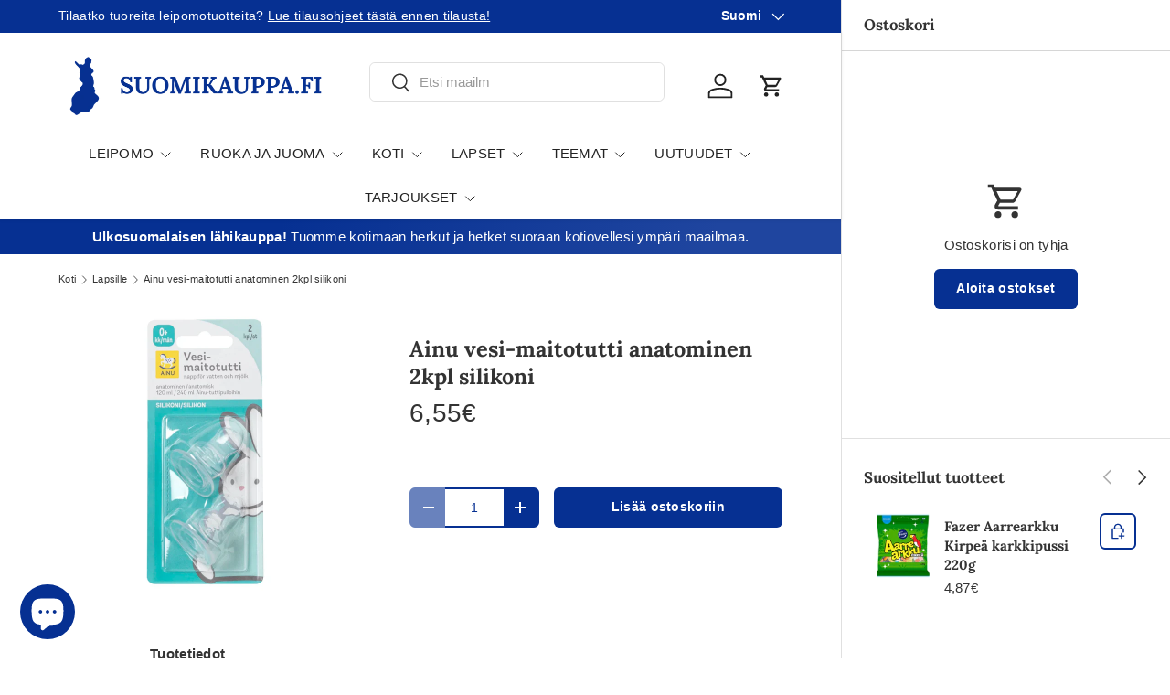

--- FILE ---
content_type: text/javascript; charset=utf-8
request_url: https://suomikauppa.fi/products/ainu-pullotutti-anatominen-silikoni-vesi-maito-2-kpl__trashed.js
body_size: 105
content:
{"id":7353046040795,"title":"Ainu vesi-maitotutti anatominen 2kpl silikoni","handle":"ainu-pullotutti-anatominen-silikoni-vesi-maito-2-kpl__trashed","description":"\u003cp\u003eAnatomisesti muotoiltu.\u003c\/p\u003e","published_at":"2022-10-05T12:12:00+03:00","created_at":"2021-10-29T12:56:41+03:00","vendor":"Airam","type":"","tags":["Lasten tarvikkeet","Lastenruoka","low-in-stock","Omnibus: Not on sale"],"price":655,"price_min":655,"price_max":655,"available":true,"price_varies":false,"compare_at_price":null,"compare_at_price_min":0,"compare_at_price_max":0,"compare_at_price_varies":false,"variants":[{"id":41963403739355,"title":"Default Title","option1":"Default Title","option2":null,"option3":null,"sku":"6434400025402","requires_shipping":true,"taxable":true,"featured_image":null,"available":true,"name":"Ainu vesi-maitotutti anatominen 2kpl silikoni","public_title":null,"options":["Default Title"],"price":655,"weight":100,"compare_at_price":null,"inventory_management":"shopify","barcode":"6434400025402","quantity_rule":{"min":1,"max":null,"increment":1},"quantity_price_breaks":[],"requires_selling_plan":false,"selling_plan_allocations":[]}],"images":["\/\/cdn.shopify.com\/s\/files\/1\/0608\/9123\/4523\/products\/6434400025402.webp?v=1664960084"],"featured_image":"\/\/cdn.shopify.com\/s\/files\/1\/0608\/9123\/4523\/products\/6434400025402.webp?v=1664960084","options":[{"name":"Title","position":1,"values":["Default Title"]}],"url":"\/products\/ainu-pullotutti-anatominen-silikoni-vesi-maito-2-kpl__trashed","media":[{"alt":null,"id":31015344570587,"position":1,"preview_image":{"aspect_ratio":1.0,"height":800,"width":800,"src":"https:\/\/cdn.shopify.com\/s\/files\/1\/0608\/9123\/4523\/products\/6434400025402.webp?v=1664960084"},"aspect_ratio":1.0,"height":800,"media_type":"image","src":"https:\/\/cdn.shopify.com\/s\/files\/1\/0608\/9123\/4523\/products\/6434400025402.webp?v=1664960084","width":800}],"requires_selling_plan":false,"selling_plan_groups":[]}

--- FILE ---
content_type: text/javascript
request_url: https://sharecart.webkul.com/js/scriptTag/shared_cart.js?shop=suomikauppa2.myshopify.com
body_size: 7715
content:
//pop up content for cart page
if (window.location.href.indexOf("/cart") > -1){
    var shopName = Shopify.shop;
    var baseUrl = document.currentScript.src.split('js/')[0];
    $('head').append('<link href="'+baseUrl+'css/frontend.css" rel="stylesheet">');

    $(document).on('click','#wk-share-cart-btn',function(){
        //console.log($(this).data('customerId'));
        if($(this).data('customerId') == ""){
            window.location = '/account/login?checkout_url='+window.location.href;
        }
        else{
            $('#wk-share-cart-modal').show();
        }
    });

    $(document).on('click','.wk-modal-close', function(){
        $('.wk-modal').hide();
    });

    var customerId = $('#wk-share-cart-btn').data('customerId');

    if(customerId != ""){
        
        var accessToken = sessionStorage.getItem('wk_sc_encrypted_access_token');
        //console.log(accessToken);
        if(typeof accessToken == 'undefined' || accessToken == null){

            wkSharecartValidateStore( 
            function(response){

                if(typeof response.access_token !== 'undefined'){
                    sessionStorage.setItem('wk_sc_encrypted_access_token',response.access_token);
                    accessToken = response.access_token;
                    var data = {
                        resource: "customers/"+customerId+"/share-cart-modal",
                        method: "GET",
                    };
                    wkSharecartCommonAjaxCall(data,
                        function(){},
                        function(response){
                            if(response.status != 'fail'){
                                console.log("cart-page");
                                $('.wk-share-cart-content').html(response);
                            }else{
                                console.log(response.message);
                                alertNotification(response.message,"error");
                            }
                        },
                        function(){}
                    );
                }else{
                    alertNotification("something wrong in validating store","error");
                }

            });
        }
        else{
            var data = {
                resource: "customers/"+customerId+"/share-cart-modal",
                method: "GET",
            };
            wkSharecartCommonAjaxCall(data,
                function(){},
                function(response){
                    if(response.status != 'fail'){
                        $('.wk-share-cart-content').html(response);
                    }else{
                        console.log(response.message);
                        alertNotification(response.message,"error");
                    }
                },
                function(){}
            );
        }

    }


}

// for getting url parameters
function getUrlParameter(sParam) {
    var sPageURL = window.location.search.substring(1),
        sURLVariables = sPageURL.split('&'),
        sParameterName,
        i;

    for (i = 0; i < sURLVariables.length; i++) {
        sParameterName = sURLVariables[i].split('=');

        if (sParameterName[0] === sParam) {
            return sParameterName[1] === undefined ? true : decodeURIComponent(sParameterName[1]);
        }
    }
}

function wkSharecartCommonAjaxCall(request_data, beforeSend, callback, complete){
    var accessToken = sessionStorage.getItem('wk_sc_encrypted_access_token');
    if(typeof accessToken == 'undefined' || accessToken == null){
        wkSharecartValidateStore(function(){});
    }
    request_data.at = sessionStorage.getItem('wk_sc_encrypted_access_token');
    $.ajax({
        type: "POST",
        url: baseUrl + "ajax/call/service",
        data: {request_data},
        beforeSend: beforeSend,
        dataType: "json",
        success: function(response) {
            //console.log('sucess',response);
            callback(response);
        },
        error: function(e) {
            console.log(e);
            alertNotification("something wrong--","error");
        },
        complete: complete
    });
}


//for validating store that it has role to access shared cart service
function wkSharecartValidateStore(callback){
    $.ajax({
        type: "POST",
        url: baseUrl + "ajax/validate/store",
        data: {shopName: shopName},
        beforeSend: function() {
            $("#wk-loader").show();
        },
        success: function(result) {
            callback(result);
        },
        error: function(e) {
            console.log(e);
            alertNotification("somthing went wrong.","error");
        },
        complete: function() {     
            $("#wk-loader").hide();  
        }
    });
}

// for getting url parameters
function getUrlParameter(sParam) {
    var sPageURL = window.location.search.substring(1),
        sURLVariables = sPageURL.split('&'),
        sParameterName,
        i;

    for (i = 0; i < sURLVariables.length; i++) {
        sParameterName = sURLVariables[i].split('=');

        if (sParameterName[0] === sParam) {
            return sParameterName[1] === undefined ? true : decodeURIComponent(sParameterName[1]);
        }
    }
}

// for genrating alert box
function alertNotification(msg, alertClass) {
    var x = $("#snackbar");
    x.html(msg).addClass(alertClass).addClass("show");
    setTimeout(function(){ x.removeClass("show").removeClass(alertClass); }, 3000);
}

var shopName = Shopify.shop;
var shopHostName = window.location.host;

//check cart
getShopifyCartProducts(function callbackFunc(response){
    var responseObj = JSON.parse(response)
    if(isEmpty(responseObj.attributes)){
        //alert("attributes is empty");
    }else{
        if(responseObj.attributes['wk-cart-id'] && responseObj.attributes['wk-purchased-by']){
            shopifyRemoveAttributesFromCart(function callback(response){
                shopifyClearCart();
            });
        }
    }
    
});
function getShopifyCartProducts(callbackFunc){
    $.ajax({
        type: "GET",
        url: "https://"+shopHostName + "/cart.js",
        dataType: "text",
        success: function(response) {
            console.log(response);
            callbackFunc(response);
        },
        error: function(e) {
            console.log(e);
            alertNotification("somthing went wrong","error");
        }
    });
}

//for clear current cart
function shopifyClearCart(){
    $.ajax({
        type: "GET",
        url: "https://"+shopHostName + "/cart/clear.js",
        dataType: "json",
        success: function(response) {
            //callback(response);
        },
        error: function(e) {
            console.log("msg from 'shopifyClearCart' function: somthing went wrong while clearing cart");
            console.log(e);
            alertNotification("somthing went wrong","error");
        }
    });
}

//for remove attributes from cart
function shopifyRemoveAttributesFromCart(callback){
    $.ajax({
        type: "POST",
        url: "https://"+shopHostName + "/cart/update.js",
        data: {
                attributes: {
                    'wk-cart-id': '',
                    'wk-purchased-by': ''
                 }
            },
        dataType: "json",
        success: function(response) {
            callback(response);
        },
        error: function(e) {
            console.log("msg from 'shopifyRemoveAttributesFromCart' function: somthing went wrong while updating cart");
            console.log(e);
            alertNotification("somthing went wrong","error");
        }
    });
}

function isEmpty(arg) {
    for (var item in arg) {
      return false;
    }
    return true;
}
